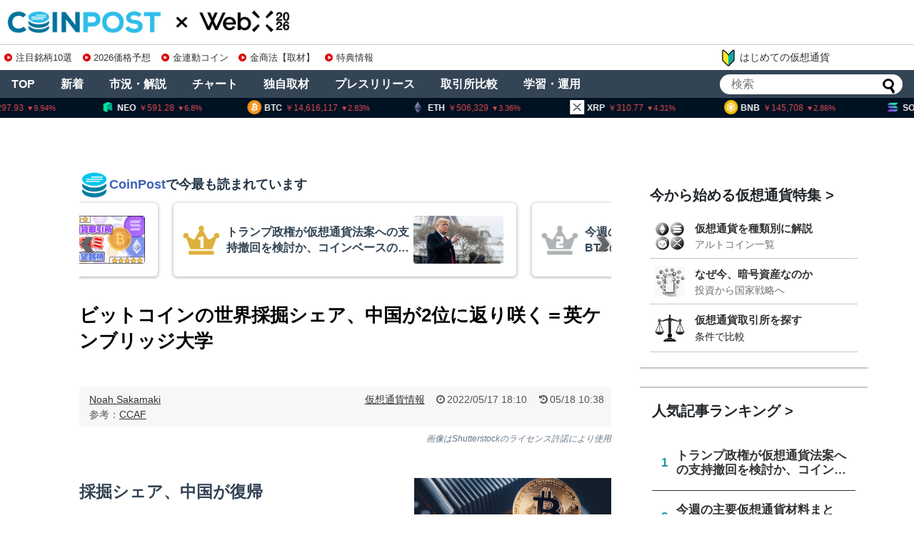

--- FILE ---
content_type: text/html; charset=UTF-8
request_url: https://api.coinpost-ext.com/newfnd.php?p=8
body_size: 76
content:
document.write('<div class="hometop_fandarea-list-content"><div class="hometop_fandarea-date"><span>1/19</span><span>19:00</span></div><div class="hometop_fandarea-text"><div class="hometop_fandarea-star star-3"></div><h4 class="hometop_fandarea-txt">Pixels（PIXEL）トークンアンロック</h4></div></div><div class="hometop_fandarea-list-content"><div class="hometop_fandarea-date"><span>1/20</span><span>20:00</span></div><div class="hometop_fandarea-text"><div class="hometop_fandarea-star star-3"></div><h4 class="hometop_fandarea-txt">LayerZero（ZRO）トークンアンロック</h4></div></div><div class="hometop_fandarea-list-content"><div class="hometop_fandarea-date"><span>1/21</span><span>9:00</span></div><div class="hometop_fandarea-text"><div class="hometop_fandarea-star star-3"></div><h4 class="hometop_fandarea-txt">Plume（PLUME）トークンアンロック</h4></div></div><div class="hometop_fandarea-list-content"><div class="hometop_fandarea-date"><span>1/21</span><span>11:00</span></div><div class="hometop_fandarea-text"><div class="hometop_fandarea-star star-3"></div><h4 class="hometop_fandarea-txt">ソラナ・モバイル:SKRトークン発行</h4></div></div><div class="hometop_fandarea-list-content"><div class="hometop_fandarea-date"><span>1/22</span><span></span></div><div class="hometop_fandarea-text"><div class="hometop_fandarea-star star-1"></div><h4 class="hometop_fandarea-txt">Stellar:Protocol X-Ray メインネット</h4></div></div><div class="hometop_fandarea-list-content"><div class="hometop_fandarea-date"><span>1/22</span><span></span></div><div class="hometop_fandarea-text"><div class="hometop_fandarea-star star-1"></div><h4 class="hometop_fandarea-txt">Bybit:本人確認期限</h4></div></div><div class="hometop_fandarea-list-content"><div class="hometop_fandarea-date"><span>1/22</span><span>0:00</span></div><div class="hometop_fandarea-text"><div class="hometop_fandarea-star star-3"></div><h4 class="hometop_fandarea-txt">DeLorean（DMC）トークンアンロック</h4></div></div><div class="hometop_fandarea-list-content"><div class="hometop_fandarea-date"><span>1/23</span><span></span></div><div class="hometop_fandarea-text"><div class="hometop_fandarea-star star-3"></div><h4 class="hometop_fandarea-txt">日銀政策金利：26年1月結果</h4></div></div>');

--- FILE ---
content_type: text/html; charset=utf-8
request_url: https://www.google.com/recaptcha/api2/aframe
body_size: 268
content:
<!DOCTYPE HTML><html><head><meta http-equiv="content-type" content="text/html; charset=UTF-8"></head><body><script nonce="Lbgx6khS0Kf_DGJ3iG8TMA">/** Anti-fraud and anti-abuse applications only. See google.com/recaptcha */ try{var clients={'sodar':'https://pagead2.googlesyndication.com/pagead/sodar?'};window.addEventListener("message",function(a){try{if(a.source===window.parent){var b=JSON.parse(a.data);var c=clients[b['id']];if(c){var d=document.createElement('img');d.src=c+b['params']+'&rc='+(localStorage.getItem("rc::a")?sessionStorage.getItem("rc::b"):"");window.document.body.appendChild(d);sessionStorage.setItem("rc::e",parseInt(sessionStorage.getItem("rc::e")||0)+1);localStorage.setItem("rc::h",'1768798439206');}}}catch(b){}});window.parent.postMessage("_grecaptcha_ready", "*");}catch(b){}</script></body></html>